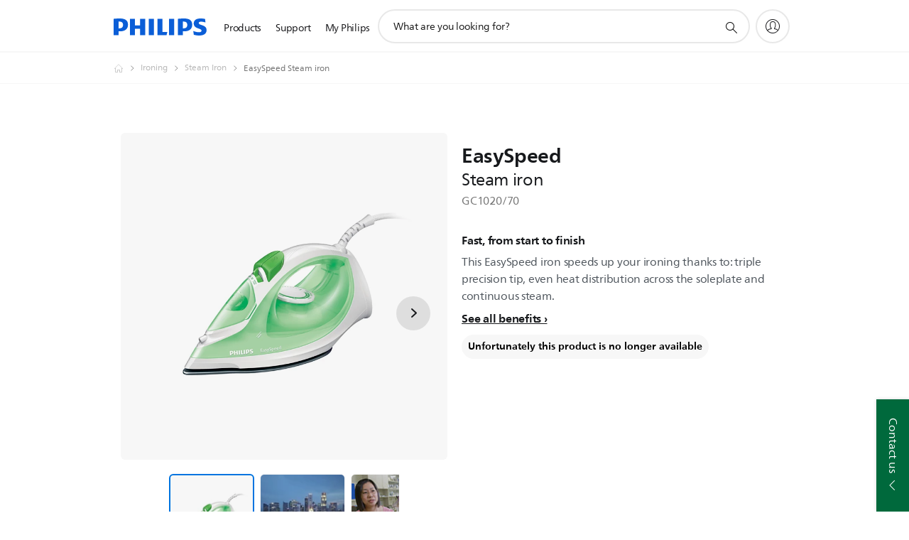

--- FILE ---
content_type: application/javascript
request_url: https://www.philips.com.ph/etc/philips/bundled/designs/b2c-senseo-brown/raphael.stripped.min-adbe4185.js
body_size: 11663
content:
System.register([],function(){return{execute:function(){(function(){function Et(t){return function(e,a,r,n){var o={back:t};return u.is(r,"function")?n=r:o.rot=r,e&&e.constructor==X&&(e=e.attrs.path),e&&(o.along=e),this.animate(o,a,n)}}function ut(t,e,a){function r(){var n=Array[L].slice.call(arguments,0),o=n[Q]("\xE2\u2013\xBA"),l=r.cache=r.cache||{},i=r.count=r.count||[];return l[w](o)||(i[d]>=1e3&&delete l[i.shift()],i[ot](o),l[o]=t[b](e,n)),a?a(l[o]):l[o]}return r}function u(){if(u.is(arguments[0],C)){for(var t=arguments[0],e=Pt[b](u,t.splice(0,3+u.is(t[0],O))),a=e.set(),r=0,n=t[d];r<n;r++){var o=t[r]||{};oe[w](o.type)&&a[ot](e[o.type]().attr(o))}return a}return Pt[b](u,arguments)}u.version="1.5.2";var Z=/[, ]+/,oe={circle:1,rect:1,path:1,ellipse:1,text:1,image:1},le=/\{(\d+)\}/g,L="prototype",w="hasOwnProperty",B=document,yt=window,he={was:Object[L][w].call(yt,"Raphael"),is:yt.Raphael},dt=function(){this.customAttributes={}},I,M="appendChild",b="apply",$="concat",Oe="createTouch"in B,W="",K=" ",A=String,E="split",zt="click dblclick mousedown mousemove mouseout mouseover mouseup touchstart touchmove touchend orientationchange touchcancel gesturestart gesturechange gestureend"[E](K),Ue={mousedown:"touchstart",mousemove:"touchmove",mouseup:"touchend"},Q="join",d="length",at=A[L].toLowerCase,V=Math,gt=V.max,Ot=V.min,Ut=V.abs,Xe=V.pow,G=V.PI,O="number",vt="string",C="array",nt="toString",st="fill",fe=Object[L][nt],Ie={},ot="push",Xt=/^url\(['"]?([^\)]+?)['"]?\)$/i,ce=/^\s*((#[a-f\d]{6})|(#[a-f\d]{3})|rgba?\(\s*([\d\.]+%?\s*,\s*[\d\.]+%?\s*,\s*[\d\.]+(?:%?\s*,\s*[\d\.]+)?)%?\s*\)|hsba?\(\s*([\d\.]+(?:deg|\xb0|%)?\s*,\s*[\d\.]+%?\s*,\s*[\d\.]+(?:%?\s*,\s*[\d\.]+)?)%?\s*\)|hsla?\(\s*([\d\.]+(?:deg|\xb0|%)?\s*,\s*[\d\.]+%?\s*,\s*[\d\.]+(?:%?\s*,\s*[\d\.]+)?)%?\s*\))\s*$/i,pe={NaN:1,Infinity:1,"-Infinity":1},ue=/^(?:cubic-)?bezier\(([^,]+),([^,]+),([^,]+),([^\)]+)\)/,Y=V.round,D="setAttribute",R=parseFloat,tt=parseInt,ye=" progid:DXImageTransform.Microsoft",Tt=A[L].toUpperCase,It={blur:0,"clip-rect":"0 0 1e9 1e9",cursor:"default",cx:0,cy:0,fill:"#fff","fill-opacity":1,font:'10px "Arial"',"font-family":'"Arial"',"font-size":"10","font-style":"normal","font-weight":400,gradient:0,height:0,href:"http://raphaeljs.com/",opacity:1,path:"M0,0",r:0,rotation:0,rx:0,ry:0,scale:"1 1",src:"",stroke:"#000","stroke-dasharray":"","stroke-linecap":"butt","stroke-linejoin":"butt","stroke-miterlimit":0,"stroke-opacity":1,"stroke-width":1,target:"_blank","text-anchor":"middle",title:"Raphael",translation:"0 0",width:0,x:0,y:0},Nt={along:"along",blur:O,"clip-rect":"csv",cx:O,cy:O,fill:"colour","fill-opacity":O,"font-size":O,height:O,opacity:O,path:"path",r:O,rotation:"csv",rx:O,ry:O,scale:"csv",stroke:"colour","stroke-opacity":O,"stroke-width":O,translation:"csv",width:O,x:O,y:O},F="replace",ge=/^(from|to|\d+%?)$/,At=/\s*,\s*/,ve={hs:1,rg:1},xe=/,?([achlmqrstvxz]),?/gi,$e=/([achlmqstvz])[\s,]*((-?\d*\.?\d*(?:e[-+]?\d+)?\s*,?\s*)+)/ig,Ye=/(-?\d*\.?\d*(?:e[-+]?\d+)?)\s*,?\s*/ig,Ze=/^r(?:\(([^,]+?)\s*,\s*([^\)]+?)\))?/,de=function(t,e){return t.key-e.key};if(u.type=yt.SVGAngle||B.implementation.hasFeature("http://www.w3.org/TR/SVG11/feature#BasicStructure","1.1")?"SVG":"VML",u.type=="VML"){var Bt=B.createElement("div"),mt;if(Bt.innerHTML='<v:shape adj="1"/>',mt=Bt.firstChild,mt.style.behavior="url(#default#VML)",!(mt&&typeof mt.adj=="object"))return u.type=null;Bt=null}u.svg=!(u.vml=u.type=="VML"),dt[L]=u[L],I=dt[L],u._id=0,u._oid=0,u.fn={},u.is=function(t,e){return e=at.call(e),e=="finite"?!pe[w](+t):e=="null"&&t===null||e==typeof t||e=="object"&&t===Object(t)||e=="array"&&Array.isArray&&Array.isArray(t)||fe.call(t).slice(8,-1).toLowerCase()==e},u._path2string=function(){return this.join(",")[F](xe,"$1")},u.getRGB=ut(function(t){if(!t||(t=A(t)).indexOf("-")+1)return{r:-1,g:-1,b:-1,hex:"none",error:1};if(t=="none")return{r:-1,g:-1,b:-1,hex:"none"};!(ve[w](t.toLowerCase().substring(0,2))||t.charAt()=="#")&&(t=toHex(t));var e,a,r,n,o,l,i,h=t.match(ce);return h?(h[2]&&(n=tt(h[2].substring(5),16),r=tt(h[2].substring(3,5),16),a=tt(h[2].substring(1,3),16)),h[3]&&(n=tt((l=h[3].charAt(3))+l,16),r=tt((l=h[3].charAt(2))+l,16),a=tt((l=h[3].charAt(1))+l,16)),h[4]&&(i=h[4][E](At),a=R(i[0]),i[0].slice(-1)=="%"&&(a*=2.55),r=R(i[1]),i[1].slice(-1)=="%"&&(r*=2.55),n=R(i[2]),i[2].slice(-1)=="%"&&(n*=2.55),h[1].toLowerCase().slice(0,4)=="rgba"&&(o=R(i[3])),i[3]&&i[3].slice(-1)=="%"&&(o/=100)),h[5]?(i=h[5][E](At),a=R(i[0]),i[0].slice(-1)=="%"&&(a*=2.55),r=R(i[1]),i[1].slice(-1)=="%"&&(r*=2.55),n=R(i[2]),i[2].slice(-1)=="%"&&(n*=2.55),(i[0].slice(-3)=="deg"||i[0].slice(-1)=="\xC2\xB0")&&(a/=360),h[1].toLowerCase().slice(0,4)=="hsba"&&(o=R(i[3])),i[3]&&i[3].slice(-1)=="%"&&(o/=100),u.hsb2rgb(a,r,n,o)):h[6]?(i=h[6][E](At),a=R(i[0]),i[0].slice(-1)=="%"&&(a*=2.55),r=R(i[1]),i[1].slice(-1)=="%"&&(r*=2.55),n=R(i[2]),i[2].slice(-1)=="%"&&(n*=2.55),(i[0].slice(-3)=="deg"||i[0].slice(-1)=="\xC2\xB0")&&(a/=360),h[1].toLowerCase().slice(0,4)=="hsla"&&(o=R(i[3])),i[3]&&i[3].slice(-1)=="%"&&(o/=100),u.hsl2rgb(a,r,n,o)):(h={r:a,g:r,b:n},h.hex="#"+(16777216|n|r<<8|a<<16).toString(16).slice(1),u.is(o,"finite")&&(h.opacity=o),h)):{r:-1,g:-1,b:-1,hex:"none",error:1}},u);var Mt=function(t){var e=[];(!u.is(t,C)||!u.is(t&&t[0],C))&&(t=u.parsePathString(t));for(var a=0,r=t[d];a<r;a++){e[a]=[];for(var n=0,o=t[a][d];n<o;n++)e[a][n]=t[a][n]}return e[nt]=u._path2string,e},me=ut(function(t){(!u.is(t,C)||!u.is(t&&t[0],C))&&(t=u.parsePathString(t));var e=[],a=0,r=0,n=0,o=0,l=0;t[0][0]=="M"&&(a=t[0][1],r=t[0][2],n=a,o=r,l++,e[ot](["M",a,r]));for(var i=l,h=t[d];i<h;i++){var s=e[i]=[],c=t[i];if(c[0]!=at.call(c[0]))switch(s[0]=at.call(c[0]),s[0]){case"a":s[1]=c[1],s[2]=c[2],s[3]=c[3],s[4]=c[4],s[5]=c[5],s[6]=+(c[6]-a).toFixed(3),s[7]=+(c[7]-r).toFixed(3);break;case"v":s[1]=+(c[1]-r).toFixed(3);break;case"m":n=c[1],o=c[2];default:for(var x=1,v=c[d];x<v;x++)s[x]=+(c[x]-(x%2?a:r)).toFixed(3)}else{s=e[i]=[],c[0]=="m"&&(n=c[1]+a,o=c[2]+r);for(var y=0,p=c[d];y<p;y++)e[i][y]=c[y]}var g=e[i][d];switch(e[i][0]){case"z":a=n,r=o;break;case"h":a+=+e[i][g-1];break;case"v":r+=+e[i][g-1];break;default:a+=+e[i][g-2],r+=+e[i][g-1]}}return e[nt]=u._path2string,e},0,Mt),xt=ut(function(t){(!u.is(t,C)||!u.is(t&&t[0],C))&&(t=u.parsePathString(t));var e=[],a=0,r=0,n=0,o=0,l=0;t[0][0]=="M"&&(a=+t[0][1],r=+t[0][2],n=a,o=r,l++,e[0]=["M",a,r]);for(var i=l,h=t[d];i<h;i++){var s=e[i]=[],c=t[i];if(c[0]!=Tt.call(c[0]))switch(s[0]=Tt.call(c[0]),s[0]){case"A":s[1]=c[1],s[2]=c[2],s[3]=c[3],s[4]=c[4],s[5]=c[5],s[6]=+(c[6]+a),s[7]=+(c[7]+r);break;case"V":s[1]=+c[1]+r;break;case"H":s[1]=+c[1]+a;break;case"M":n=+c[1]+a,o=+c[2]+r;default:for(var x=1,v=c[d];x<v;x++)s[x]=+c[x]+(x%2?a:r)}else for(var y=0,p=c[d];y<p;y++)e[i][y]=c[y];switch(s[0]){case"Z":a=n,r=o;break;case"H":a=s[1];break;case"V":r=s[1];break;case"M":n=e[i][e[i][d]-2],o=e[i][e[i][d]-1];default:a=e[i][e[i][d]-2],r=e[i][e[i][d]-1]}}return e[nt]=u._path2string,e},null,Mt),wt=function(t,e,a,r){return[t,e,a,r,a,r]},$t=function(t,e,a,r,n,o){var l=.3333333333333333,i=2/3;return[l*t+i*a,l*e+i*r,l*n+i*a,l*o+i*r,n,o]},Yt=function(t,e,a,r,n,o,l,i,h,s){var c=G*120/180,x=G/180*(+n||0),v=[],y,p=ut(function(se,ne,St){var Ee=se*V.cos(St)-ne*V.sin(St),ze=se*V.sin(St)+ne*V.cos(St);return{x:Ee,y:ze}});if(s)T=s[0],N=s[1],H=s[2],z=s[3];else{y=p(t,e,-x),t=y.x,e=y.y,y=p(i,h,-x),i=y.x,h=y.y;var g=V.cos(G/180*n),f=V.sin(G/180*n),m=(t-i)/2,S=(e-h)/2,P=m*m/(a*a)+S*S/(r*r);P>1&&(P=V.sqrt(P),a=P*a,r=P*r);var k=a*a,U=r*r,q=(o==l?-1:1)*V.sqrt(Ut((k*U-k*S*S-U*m*m)/(k*S*S+U*m*m))),H=q*a*S/r+(t+i)/2,z=q*-r*m/a+(e+h)/2,T=V.asin(((e-z)/r).toFixed(9)),N=V.asin(((h-z)/r).toFixed(9));T=t<H?G-T:T,N=i<H?G-N:N,T<0&&(T=G*2+T),N<0&&(N=G*2+N),l&&T>N&&(T=T-G*2),!l&&N>T&&(N=N-G*2)}var et=N-T;if(Ut(et)>c){var _t=N,ct=i,Re=h;N=T+c*(l&&N>T?1:-1),i=H+a*V.cos(N),h=z+r*V.sin(N),v=Yt(i,h,a,r,n,0,l,ct,Re,[N,_t,H,z])}et=N-T;var Ve=V.cos(T),Pe=V.sin(T),We=V.cos(N),qe=V.sin(N),jt=V.tan(et/4),bt=4/3*a*jt,te=4/3*r*jt,ee=[t,e],pt=[t+bt*Pe,e-te*Ve],re=[i+bt*qe,h-te*We],ie=[i,h];if(pt[0]=2*ee[0]-pt[0],pt[1]=2*ee[1]-pt[1],s)return[pt,re,ie][$](v);v=[pt,re,ie][$](v)[Q]()[E](",");for(var ae=[],it=0,Le=v[d];it<Le;it++)ae[it]=it%2?p(v[it-1],v[it],x).y:p(v[it],v[it+1],x).x;return ae},Rt=ut(function(t,e){for(var a=xt(t),r=e&&xt(e),n={x:0,y:0,bx:0,by:0,X:0,Y:0,qx:null,qy:null},o={x:0,y:0,bx:0,by:0,X:0,Y:0,qx:null,qy:null},l=function(g,f){var m,S;if(!g)return["C",f.x,f.y,f.x,f.y,f.x,f.y];switch(!(g[0]in{T:1,Q:1})&&(f.qx=f.qy=null),g[0]){case"M":f.X=g[1],f.Y=g[2];break;case"A":g=["C"][$](Yt[b](0,[f.x,f.y][$](g.slice(1))));break;case"S":m=f.x+(f.x-(f.bx||f.x)),S=f.y+(f.y-(f.by||f.y)),g=["C",m,S][$](g.slice(1));break;case"T":f.qx=f.x+(f.x-(f.qx||f.x)),f.qy=f.y+(f.y-(f.qy||f.y)),g=["C"][$]($t(f.x,f.y,f.qx,f.qy,g[1],g[2]));break;case"Q":f.qx=g[1],f.qy=g[2],g=["C"][$]($t(f.x,f.y,g[1],g[2],g[3],g[4]));break;case"L":g=["C"][$](wt(f.x,f.y,g[1],g[2]));break;case"H":g=["C"][$](wt(f.x,f.y,g[1],f.y));break;case"V":g=["C"][$](wt(f.x,f.y,f.x,g[1]));break;case"Z":g=["C"][$](wt(f.x,f.y,f.X,f.Y));break}return g},i=function(g,f){if(g[f][d]>7){g[f].shift();for(var m=g[f];m[d];)g.splice(f++,0,["C"][$](m.splice(0,6)));g.splice(f,1),c=gt(a[d],r&&r[d]||0)}},h=function(g,f,m,S,P){g&&f&&g[P][0]=="M"&&f[P][0]!="M"&&(f.splice(P,0,["M",S.x,S.y]),m.bx=0,m.by=0,m.x=g[P][1],m.y=g[P][2],c=gt(a[d],r&&r[d]||0))},s=0,c=gt(a[d],r&&r[d]||0);s<c;s++){a[s]=l(a[s],n),i(a,s),r&&(r[s]=l(r[s],o)),r&&i(r,s),h(a,r,n,o,s),h(r,a,o,n,s);var x=a[s],v=r&&r[s],y=x[d],p=r&&v[d];n.x=x[y-2],n.y=x[y-1],n.bx=R(x[y-4])||n.x,n.by=R(x[y-3])||n.y,o.bx=r&&(R(v[p-4])||o.x),o.by=r&&(R(v[p-3])||o.y),o.x=r&&v[p-2],o.y=r&&v[p-1]}return r?[a,r]:a},null,Mt),Zt=function(t,e,a,r){var n;if(u.is(t,vt)||u.is(t,"object")){if(n=u.is(t,vt)?B.getElementById(t):t,n.tagName)return e==null?{container:n,width:n.style.pixelWidth||n.offsetWidth,height:n.style.pixelHeight||n.offsetHeight}:{container:n,width:e,height:a}}else return{container:1,x:t,y:e,width:a,height:r}},Vt=function(t,e){var a=this;for(var r in e)if(e[w](r)&&!(r in t))switch(typeof e[r]){case"function":(function(n){t[r]=t===a?n:function(){return n[b](a,arguments)}})(e[r]);break;case"object":t[r]=t[r]||{},Vt.call(this,t[r],e[r]);break;default:t[r]=e[r];break}},we=function(t,e){t==e.top&&(e.top=t.prev),t==e.bottom&&(e.bottom=t.next),t.next&&(t.next.prev=t.prev),t.prev&&(t.prev.next=t.next)};if(u.pathToRelative=me,u.svg){I.svgns="http://www.w3.org/2000/svg",I.xlink="http://www.w3.org/1999/xlink",Y=function(t){return+t+(~~t===t)*.5};var _=function(t,e){if(e)for(var a in e)e[w](a)&&t[D](a,A(e[a]));else return t=B.createElementNS(I.svgns,t),t.style.webkitTapHighlightColor="rgba(0,0,0,0)",t};u[nt]=function(){return`Your browser supports SVG.
You are running Rapha\xC3\xABl `+this.version};var Qt=function(t,e){var a=_("path");e.canvas&&e.canvas[M](a);var r=new X(a,e);return r.type="path",lt(r,{fill:"none",stroke:"#000",path:t}),r},lt=function(t,e){var a={"":[0],none:[0],"-":[3,1],".":[1,1],"-.":[3,1,1,1],"-..":[3,1,1,1,1,1],". ":[1,3],"- ":[4,3],"--":[8,3],"- .":[4,3,1,3],"--.":[8,3,1,3],"--..":[8,3,1,3,1,3]},r=t.node,n=t.attrs,o=t.rotate(),l=function(z,T){if(T=a[at.call(T)],T){for(var N=z.attrs["stroke-width"]||"1",et={round:N,square:N,butt:0}[z.attrs["stroke-linecap"]||e["stroke-linecap"]]||0,_t=[],ct=T[d];ct--;)_t[ct]=T[ct]*N+(ct%2?1:-1)*et;_(r,{"stroke-dasharray":_t[Q](",")})}};e[w]("rotation")&&(o=e.rotation);var i=A(o)[E](Z);i.length-1?(i[1]=+i[1],i[2]=+i[2]):i=null,R(o)&&t.rotate(0,!0);for(var h in e)if(e[w](h)){if(!It[w](h))continue;var s=e[h];switch(n[h]=s,h){case"blur":t.blur(s);break;case"rotation":t.rotate(s,!0);break;case"href":case"title":case"target":var c=r.parentNode;if(at.call(c.tagName)!="a"){var x=_("a");c.insertBefore(x,r),x[M](r),c=x}h=="target"&&s=="blank"?c.setAttributeNS(t.paper.xlink,"show","new"):c.setAttributeNS(t.paper.xlink,h,s);break;case"cursor":r.style.cursor=s;break;case"clip-rect":var v=A(s)[E](Z);if(v[d]==4){t.clip&&t.clip.parentNode.parentNode.removeChild(t.clip.parentNode);var y=_("clipPath"),p=_("rect");y.id=createUUID(),_(p,{x:v[0],y:v[1],width:v[2],height:v[3]}),y[M](p),t.paper.defs[M](y),_(r,{"clip-path":"url(#"+y.id+")"}),t.clip=p}if(!s){var g=B.getElementById(r.getAttribute("clip-path")[F](/(^url\(#|\)$)/g,W));g&&g.parentNode.removeChild(g),_(r,{"clip-path":W}),delete t.clip}break;case"path":t.type=="path"&&_(r,{d:s?n.path=xt(s):"M0,0"});break;case"width":if(r[D](h,s),n.fx)h="x",s=n.x;else break;case"x":n.fx&&(s=-n.x-(n.width||0));case"rx":if(h=="rx"&&t.type=="rect")break;case"cx":i&&(h=="x"||h=="cx")&&(i[1]+=s-n[h]),r[D](h,s),t.pattern&&updatePosition(t);break;case"height":if(r[D](h,s),n.fy)h="y",s=n.y;else break;case"y":n.fy&&(s=-n.y-(n.height||0));case"ry":if(h=="ry"&&t.type=="rect")break;case"cy":i&&(h=="y"||h=="cy")&&(i[2]+=s-n[h]),r[D](h,s),t.pattern&&updatePosition(t);break;case"r":t.type=="rect"?_(r,{rx:s,ry:s}):r[D](h,s);break;case"src":t.type=="image"&&r.setAttributeNS(t.paper.xlink,"href",s);break;case"stroke-width":r.style.strokeWidth=s,r[D](h,s),n["stroke-dasharray"]&&l(t,n["stroke-dasharray"]);break;case"stroke-dasharray":l(t,s);break;case"translation":var f=A(s)[E](Z);f[0]=+f[0]||0,f[1]=+f[1]||0,i&&(i[1]+=f[0],i[2]+=f[1]),translate.call(t,f[0],f[1]);break;case"scale":f=A(s)[E](Z),t.scale(+f[0]||1,+f[1]||+f[0]||1,isNaN(R(f[2]))?null:+f[2],isNaN(R(f[3]))?null:+f[3]);break;case st:var m=A(s).match(Xt);if(m){y=_("pattern");var S=_("image");y.id=createUUID(),_(y,{x:0,y:0,patternUnits:"userSpaceOnUse",height:1,width:1}),_(S,{x:0,y:0}),S.setAttributeNS(t.paper.xlink,"href",m[1]),y[M](S);var P=B.createElement("img");P.style.cssText="position:absolute;left:-9999em;top-9999em",P.onload=function(){_(y,{width:this.offsetWidth,height:this.offsetHeight}),_(S,{width:this.offsetWidth,height:this.offsetHeight}),B.body.removeChild(this),t.paper.safari()},B.body[M](P),P.src=m[1],t.paper.defs[M](y),r.style.fill="url(#"+y.id+")",_(r,{fill:"url(#"+y.id+")"}),t.pattern=y,t.pattern&&updatePosition(t);break}var k=u.getRGB(s);if(!k.error)delete e.gradient,delete n.gradient,!u.is(n.opacity,"undefined")&&u.is(e.opacity,"undefined")&&_(r,{opacity:n.opacity}),!u.is(n["fill-opacity"],"undefined")&&u.is(e["fill-opacity"],"undefined")&&_(r,{"fill-opacity":n["fill-opacity"]});else if(({circle:1,ellipse:1}[w](t.type)||A(s).charAt()!="r")&&addGradientFill(r,s,t.paper)){n.gradient=s,n.fill="none";break}k[w]("opacity")&&_(r,{"fill-opacity":k.opacity>1?k.opacity/100:k.opacity});case"stroke":k=u.getRGB(s),r[D](h,k.hex),h=="stroke"&&k[w]("opacity")&&_(r,{"stroke-opacity":k.opacity>1?k.opacity/100:k.opacity});break;case"gradient":({circle:1,ellipse:1}[w](t.type)||A(s).charAt()!="r")&&addGradientFill(r,s,t.paper);break;case"opacity":n.gradient&&!n[w]("stroke-opacity")&&_(r,{"stroke-opacity":s>1?s/100:s});case"fill-opacity":if(n.gradient){var U=B.getElementById(r.getAttribute(st)[F](/^url\(#|\)$/g,W));if(U){var q=U.getElementsByTagName("stop");q[q[d]-1][D]("stop-opacity",s)}break}default:h=="font-size"&&(s=tt(s,10)+"px");var H=h[F](/(\-.)/g,function(z){return Tt.call(z.substring(1))});r.style[H]=s,r[D](h,s);break}}ke(t,e),i?t.rotate(i.join(K)):R(o)&&t.rotate(o,!0)},Dt=1.2,ke=function(t,e){if(!(t.type!="text"||!(e[w]("text")||e[w]("font")||e[w]("font-size")||e[w]("x")||e[w]("y")))){var a=t.attrs,r=t.node,n=r.firstChild?tt(B.defaultView.getComputedStyle(r.firstChild,W).getPropertyValue("font-size"),10):10;if(e[w]("text")){for(a.text=e.text;r.firstChild;)r.removeChild(r.firstChild);for(var o=A(e.text)[E](`
`),l=0,i=o[d];l<i;l++)if(o[l]){var h=_("tspan");l&&_(h,{dy:n*Dt,x:a.x}),h[M](B.createTextNode(o[l])),r[M](h)}}else for(o=r.getElementsByTagName("tspan"),l=0,i=o[d];l<i;l++)l&&_(o[l],{dy:n*Dt,x:a.x});_(r,{y:a.y});var s=t.getBBox(),c=a.y-(s.y+s.height/2);c&&u.is(c,"finite")&&_(r,{y:a.y+c})}},X=function(t,e){var a=0,r=0;this[0]=t,this.id=u._oid++,this.node=t,t.raphael=this,this.paper=e,this.attrs=this.attrs||{},this.transformations=[],this._={tx:0,ty:0,rt:{deg:0,cx:0,cy:0},sx:1,sy:1},!e.bottom&&(e.bottom=this),this.prev=e.top,e.top&&(e.top.next=this),e.top=this,this.next=null},J=X[L];X[L].rotate=function(t,e,a){if(this.removed)return this;if(t==null)return this._.rt.cx?[this._.rt.deg,this._.rt.cx,this._.rt.cy][Q](K):this._.rt.deg;var r=this.getBBox();return t=A(t)[E](Z),t[d]-1&&(e=R(t[1]),a=R(t[2])),t=R(t[0]),e!=null&&e!==!1?this._.rt.deg=t:this._.rt.deg+=t,a==null&&(e=null),this._.rt.cx=e,this._.rt.cy=a,e=e??r.x+r.width/2,a=a??r.y+r.height/2,this._.rt.deg?(this.transformations[0]=u.format("rotate({0} {1} {2})",this._.rt.deg,e,a),this.clip&&_(this.clip,{transform:u.format("rotate({0} {1} {2})",-this._.rt.deg,e,a)})):(this.transformations[0]=W,this.clip&&_(this.clip,{transform:W})),_(this.node,{transform:this.transformations[Q](K)}),this},X[L].remove=function(){if(!this.removed){we(this,this.paper),this.node.parentNode.removeChild(this.node);for(var t in this)delete this[t];this.removed=!0}},X[L].attr=function(t,e){if(this.removed)return this;if(t==null){var a={};for(var r in this.attrs)this.attrs[w](r)&&(a[r]=this.attrs[r]);return this._.rt.deg&&(a.rotation=this.rotate()),(this._.sx!=1||this._.sy!=1)&&(a.scale=this.scale()),a.gradient&&a.fill=="none"&&(a.fill=a.gradient)&&delete a.gradient,a}if(e==null&&u.is(t,vt))return t=="translation"?translate.call(this):t=="rotation"?this.rotate():t=="scale"?this.scale():t==st&&this.attrs.fill=="none"&&this.attrs.gradient?this.attrs.gradient:this.attrs[t];if(e==null&&u.is(t,C)){for(var n={},o=0,l=t.length;o<l;o++)n[t[o]]=this.attr(t[o]);return n}if(e!=null){var i={};i[t]=e}else t!=null&&u.is(t,"object")&&(i=t);for(var h in this.paper.customAttributes)if(this.paper.customAttributes[w](h)&&i[w](h)&&u.is(this.paper.customAttributes[h],"function")){var s=this.paper.customAttributes[h].apply(this,[][$](i[h]));this.attrs[h]=i[h];for(var c in s)s[w](c)&&(i[c]=s[c])}return lt(this,i),this};var Kt=function(t,e,a,r){var n=_("circle");t.canvas&&t.canvas[M](n);var o=new X(n,t);return o.attrs={cx:e,cy:a,r,fill:"none",stroke:"#000"},o.type="circle",_(n,o.attrs),o},_e=function(t,e,a,r,n,o){var l=_("rect");t.canvas&&t.canvas[M](l);var i=new X(l,t);return i.attrs={x:e,y:a,width:r,height:n,r:o||0,rx:o||0,ry:o||0,fill:"none",stroke:"#000"},i.type="rect",_(l,i.attrs),i},Se=function(t,e){return this.width=t||this.width,this.height=e||this.height,this.canvas[D]("width",this.width),this.canvas[D]("height",this.height),this},Pt=function(){var t=Zt[b](0,arguments),e=t&&t.container,a=t.x,r=t.y,n=t.width,o=t.height;if(!e)throw new Error("SVG container not found.");var l=_("svg");return a=a||0,r=r||0,n=n||512,o=o||342,_(l,{xmlns:"http://www.w3.org/2000/svg",version:1.1,width:n,height:o}),e==1?(l.style.cssText="position:absolute;left:"+a+"px;top:"+r+"px",B.body[M](l)):e.firstChild?e.insertBefore(l,e.firstChild):e[M](l),e=new dt,e.width=n,e.height=o,e.canvas=l,Vt.call(e,e,u.fn),e.clear(),e};I.clear=function(){for(var t=this.canvas;t.firstChild;)t.removeChild(t.firstChild);this.bottom=this.top=null,(this.desc=_("desc"))[M](B.createTextNode("Created with Rapha\xC3\xABl")),t[M](this.desc),t[M](this.defs=_("defs"))}}if(u.vml){var Ct={M:"m",L:"l",C:"c",Z:"x",m:"t",l:"r",c:"v",z:"x"},Te=/([clmz]),?([^clmz]*)/gi,Qe=/ progid:\S+Blur\([^\)]+\)/g,Ne=/-?[^,\s-]+/g,Ft=1e3+K+1e3,ht=10,kt={path:1,rect:1},Ae=function(t){var e=/[ahqstv]/ig,a=xt;if(A(t).match(e)&&(a=Rt),e=/[clmz]/g,a==xt&&!A(t).match(e)){var r=A(t)[F](Te,function(x,v,y){var p=[],g=at.call(v)=="m",f=Ct[v];return y[F](Ne,function(m){g&&p[d]==2&&(f+=p+Ct[v=="m"?"l":"L"],p=[]),p[ot](Y(m*ht))}),f+p});return r}var n=a(t),o,l;r=[];for(var i=0,h=n[d];i<h;i++){o=n[i],l=at.call(n[i][0]),l=="z"&&(l="x");for(var s=1,c=o[d];s<c;s++)l+=Y(o[s]*ht)+(s!=c-1?",":W);r[ot](l)}return r[Q](K)};Qt=function(t,e){var a=rt("group");a.style.cssText="position:absolute;left:0;top:0;width:"+e.width+"px;height:"+e.height+"px",a.coordsize=e.coordsize,a.coordorigin=e.coordorigin;var r=rt("shape"),n=r.style;n.width=e.width+"px",n.height=e.height+"px",r.coordsize=Ft,r.coordorigin=e.coordorigin,a[M](r);var o=new X(r,a,e),l={fill:"none",stroke:"#000"};return t&&(l.path=t),o.type="path",o.path=[],o.Path=W,lt(o,l),e.canvas[M](a),o},lt=function(t,e){t.attrs=t.attrs||{};var a=t.node,r=t.attrs,n=a.style,o,l=(e.x!=r.x||e.y!=r.y||e.width!=r.width||e.height!=r.height||e.r!=r.r)&&t.type=="rect",i=t;for(var h in e)e[w](h)&&(r[h]=e[h]);if(l&&(r.path=rectPath(r.x,r.y,r.width,r.height,r.r),t.X=r.x,t.Y=r.y,t.W=r.width,t.H=r.height),e.href&&(a.href=e.href),e.title&&(a.title=e.title),e.target&&(a.target=e.target),e.cursor&&(n.cursor=e.cursor),"blur"in e&&t.blur(e.blur),(e.path&&t.type=="path"||l)&&(a.path=Ae(r.path)),e.rotation!=null&&t.rotate(e.rotation,!0),e.translation&&(o=A(e.translation)[E](Z),translate.call(t,o[0],o[1]),t._.rt.cx!=null&&(t._.rt.cx+=+o[0],t._.rt.cy+=+o[1],t.setBox(t.attrs,o[0],o[1]))),e.scale&&(o=A(e.scale)[E](Z),t.scale(+o[0]||1,+o[1]||+o[0]||1,+o[2]||null,+o[3]||null)),"clip-rect"in e){var s=A(e["clip-rect"])[E](Z);if(s[d]==4){s[2]=+s[2]+ +s[0],s[3]=+s[3]+ +s[1];var c=a.clipRect||B.createElement("div"),x=c.style,v=a.parentNode;x.clip=u.format("rect({1}px {2}px {3}px {0}px)",s),a.clipRect||(x.position="absolute",x.top=0,x.left=0,x.width=t.paper.width+"px",x.height=t.paper.height+"px",v.parentNode.insertBefore(c,v),c[M](v),a.clipRect=c)}e["clip-rect"]||a.clipRect&&(a.clipRect.style.clip=W)}if(t.type=="image"&&e.src&&(a.src=e.src),t.type=="image"&&e.opacity&&(a.filterOpacity=ye+".Alpha(opacity="+e.opacity*100+")",n.filter=(a.filterMatrix||W)+(a.filterOpacity||W)),e.font&&(n.font=e.font),e["font-family"]&&(n.fontFamily='"'+e["font-family"][E](",")[0][F](/^['"]+|['"]+$/g,W)+'"'),e["font-size"]&&(n.fontSize=e["font-size"]),e["font-weight"]&&(n.fontWeight=e["font-weight"]),e["font-style"]&&(n.fontStyle=e["font-style"]),e.opacity!=null||e["stroke-width"]!=null||e.fill!=null||e.stroke!=null||e["stroke-width"]!=null||e["stroke-opacity"]!=null||e["fill-opacity"]!=null||e["stroke-dasharray"]!=null||e["stroke-miterlimit"]!=null||e["stroke-linejoin"]!=null||e["stroke-linecap"]!=null){a=t.shape||a;var y=a.getElementsByTagName(st)&&a.getElementsByTagName(st)[0],p=!1;if(!y&&(p=y=rt(st)),"fill-opacity"in e||"opacity"in e){var g=((+r["fill-opacity"]+1||2)-1)*((+r.opacity+1||2)-1)*((+u.getRGB(e.fill).o+1||2)-1);g=Ot(gt(g,0),1),y.opacity=g}if(e.fill&&(y.on=!0),(y.on==null||e.fill=="none")&&(y.on=!1),y.on&&e.fill){var f=e.fill.match(Xt);f?(y.src=f[1],y.type="tile"):(y.color=u.getRGB(e.fill).hex,y.src=W,y.type="solid",u.getRGB(e.fill).error&&(i.type in{circle:1,ellipse:1}||A(e.fill).charAt()!="r")&&addGradientFill(i,e.fill)&&(r.fill="none",r.gradient=e.fill))}p&&a[M](y);var m=a.getElementsByTagName("stroke")&&a.getElementsByTagName("stroke")[0],S=!1;!m&&(S=m=rt("stroke")),(e.stroke&&e.stroke!="none"||e["stroke-width"]||e["stroke-opacity"]!=null||e["stroke-dasharray"]||e["stroke-miterlimit"]||e["stroke-linejoin"]||e["stroke-linecap"])&&(m.on=!0),(e.stroke=="none"||m.on==null||e.stroke==0||e["stroke-width"]==0)&&(m.on=!1);var P=u.getRGB(e.stroke);m.on&&e.stroke&&(m.color=P.hex),g=((+r["stroke-opacity"]+1||2)-1)*((+r.opacity+1||2)-1)*((+P.o+1||2)-1);var k=(R(e["stroke-width"])||1)*.75;if(g=Ot(gt(g,0),1),e["stroke-width"]==null&&(k=r["stroke-width"]),e["stroke-width"]&&(m.weight=k),k&&k<1&&(g*=k)&&(m.weight=1),m.opacity=g,e["stroke-linejoin"]&&(m.joinstyle=e["stroke-linejoin"]||"miter"),m.miterlimit=e["stroke-miterlimit"]||8,e["stroke-linecap"]&&(m.endcap=e["stroke-linecap"]=="butt"?"flat":e["stroke-linecap"]=="square"?"square":"round"),e["stroke-dasharray"]){var U={"-":"shortdash",".":"shortdot","-.":"shortdashdot","-..":"shortdashdotdot",". ":"dot","- ":"dash","--":"longdash","- .":"dashdot","--.":"longdashdot","--..":"longdashdotdot"};m.dashstyle=U[w](e["stroke-dasharray"])?U[e["stroke-dasharray"]]:W}S&&a[M](m)}if(i.type=="text")switch(n=i.paper.span.style,r.font&&(n.font=r.font),r["font-family"]&&(n.fontFamily=r["font-family"]),r["font-size"]&&(n.fontSize=r["font-size"]),r["font-weight"]&&(n.fontWeight=r["font-weight"]),r["font-style"]&&(n.fontStyle=r["font-style"]),i.node.string&&(i.paper.span.innerHTML=A(i.node.string)[F](/</g,"&#60;")[F](/&/g,"&#38;")[F](/\n/g,"<br>")),i.W=r.w=i.paper.span.offsetWidth,i.H=r.h=i.paper.span.offsetHeight,i.X=r.x,i.Y=r.y+Y(i.H/2),r["text-anchor"]){case"start":i.node.style["v-text-align"]="left",i.bbx=Y(i.W/2);break;case"end":i.node.style["v-text-align"]="right",i.bbx=-Y(i.W/2);break;default:i.node.style["v-text-align"]="center";break}},X=function(t,e,a){var r=0,n=0,o=0,l=1;this[0]=t,this.id=u._oid++,this.node=t,t.raphael=this,this.X=0,this.Y=0,this.attrs={},this.Group=e,this.paper=a,this._={tx:0,ty:0,rt:{deg:0},sx:1,sy:1},!a.bottom&&(a.bottom=this),this.prev=a.top,a.top&&(a.top.next=this),a.top=this,this.next=null},J=X[L],J.setBox=function(t,e,a){if(this.removed)return this;var r=this.Group.style,n=this.shape&&this.shape.style||this.node.style;t=t||{};for(var o in t)t[w](o)&&(this.attrs[o]=t[o]);e=e||this._.rt.cx,a=a||this._.rt.cy;var l=this.attrs,i,h,s,c;switch(this.type){case"circle":i=l.cx-l.r,h=l.cy-l.r,s=c=l.r*2;break;case"ellipse":i=l.cx-l.rx,h=l.cy-l.ry,s=l.rx*2,c=l.ry*2;break;case"image":i=+l.x,h=+l.y,s=l.width||0,c=l.height||0;break;case"text":this.textpath.v=["m",Y(l.x),", ",Y(l.y-2),"l",Y(l.x)+1,", ",Y(l.y-2)][Q](W),i=l.x-Y(this.W/2),h=l.y-this.H/2,s=this.W,c=this.H;break;case"rect":case"path":if(!this.attrs.path)i=0,h=0,s=this.paper.width,c=this.paper.height;else{var x=pathDimensions(this.attrs.path);i=x.x,h=x.y,s=x.width,c=x.height}break;default:i=0,h=0,s=this.paper.width,c=this.paper.height;break}e=e??i+s/2,a=a??h+c/2;var v=e-this.paper.width/2,y=a-this.paper.height/2,p;r.left!=(p=v+"px")&&(r.left=p),r.top!=(p=y+"px")&&(r.top=p),this.X=kt[w](this.type)?-v:i,this.Y=kt[w](this.type)?-y:h,this.W=s,this.H=c,kt[w](this.type)?(n.left!=(p=-v*ht+"px")&&(n.left=p),n.top!=(p=-y*ht+"px")&&(n.top=p)):this.type=="text"?(n.left!=(p=-v+"px")&&(n.left=p),n.top!=(p=-y+"px")&&(n.top=p)):(r.width!=(p=this.paper.width+"px")&&(r.width=p),r.height!=(p=this.paper.height+"px")&&(r.height=p),n.left!=(p=i-v+"px")&&(n.left=p),n.top!=(p=h-y+"px")&&(n.top=p),n.width!=(p=s+"px")&&(n.width=p),n.height!=(p=c+"px")&&(n.height=p))},J.attr=function(t,e){if(this.removed)return this;if(t==null){var a={};for(var r in this.attrs)this.attrs[w](r)&&(a[r]=this.attrs[r]);return this._.rt.deg&&(a.rotation=this.rotate()),(this._.sx!=1||this._.sy!=1)&&(a.scale=this.scale()),a.gradient&&a.fill=="none"&&(a.fill=a.gradient)&&delete a.gradient,a}if(e==null&&u.is(t,"string"))return t=="translation"?translate.call(this):t=="rotation"?this.rotate():t=="scale"?this.scale():t==st&&this.attrs.fill=="none"&&this.attrs.gradient?this.attrs.gradient:this.attrs[t];if(this.attrs&&e==null&&u.is(t,C)){var n,o={};for(r=0,n=t[d];r<n;r++)o[t[r]]=this.attr(t[r]);return o}var l;if(e!=null&&(l={},l[t]=e),e==null&&u.is(t,"object")&&(l=t),l){for(var i in this.paper.customAttributes)if(this.paper.customAttributes[w](i)&&l[w](i)&&u.is(this.paper.customAttributes[i],"function")){var h=this.paper.customAttributes[i].apply(this,[][$](l[i]));this.attrs[i]=l[i];for(var s in h)h[w](s)&&(l[s]=h[s])}l.text&&this.type=="text"&&(this.node.string=l.text),lt(this,l),l.gradient&&({circle:1,ellipse:1}[w](this.type)||A(l.gradient).charAt()!="r")&&addGradientFill(this,l.gradient),(!kt[w](this.type)||this._.rt.deg)&&this.setBox(this.attrs)}return this},Kt=function(t,e,a,r){var n=rt("group"),o=rt("oval"),l=o.style;n.style.cssText="position:absolute;left:0;top:0;width:"+t.width+"px;height:"+t.height+"px",n.coordsize=Ft,n.coordorigin=t.coordorigin,n[M](o);var i=new X(o,n,t);return i.type="circle",lt(i,{stroke:"#000",fill:"none"}),i.attrs.cx=e,i.attrs.cy=a,i.attrs.r=r,i.setBox({x:e-r,y:a-r,width:r*2,height:r*2}),t.canvas[M](n),i};var rt;B.createStyleSheet().addRule(".rvml","behavior:url(#default#VML)");try{!B.namespaces.rvml&&B.namespaces.add("rvml","urn:schemas-microsoft-com:vml"),rt=function(t){return B.createElement("<rvml:"+t+' class="rvml">')}}catch{rt=function(e){return B.createElement("<"+e+' xmlns="urn:schemas-microsoft.com:vml" class="rvml">')}}Pt=function(){var t=Zt[b](0,arguments),e=t.container,a=t.height,r,n=t.width,o=t.x,l=t.y;if(!e)throw new Error("VML container not found.");var i=new dt,h=i.canvas=B.createElement("div"),s=h.style;return o=o||0,l=l||0,n=n||512,a=a||342,n==+n&&(n+="px"),a==+a&&(a+="px"),i.width=1e3,i.height=1e3,i.coordsize=ht*1e3+K+ht*1e3,i.coordorigin="0 0",i.span=B.createElement("span"),i.span.style.cssText="position:absolute;left:-9999em;top:-9999em;padding:0;margin:0;line-height:1;display:inline;",h[M](i.span),s.cssText=u.format("top:0;left:0;width:{0};height:{1};display:inline-block;position:relative;clip:rect(0 {0} {1} 0);overflow:hidden",n,a),e==1?(B.body[M](h),s.left=o+"px",s.top=l+"px",s.position="absolute"):e.firstChild?e.insertBefore(h,e.firstChild):e[M](h),Vt.call(i,i,u.fn),i}}var Jt=navigator.userAgent.match(/Version\/(.*?)\s/);navigator.vendor=="Apple Computer, Inc."&&(Jt&&Jt[1]<4||navigator.platform.slice(0,2)=="iP")?I.safari=function(){var t=this.rect(-99,-99,this.width+99,this.height+99).attr({stroke:"none"});yt.setTimeout(function(){t.remove()})}:I.safari=function(){};for(var Be=function(){B.addEventListener||B.attachEvent}(),De=[],Ht=zt[d];Ht--;)(function(t){u[t]=X[L][t]=function(e,a){return u.is(e,"function")&&(this.events=this.events||[],this.events.push({name:t,f:e,unbind:Be(this.shape||this.node||B,t,e,a||this)})),this},u["un"+t]=X[L]["un"+t]=function(e){for(var a=this.events,r=a[d];r--;)if(a[r].name==t&&a[r].f==e)return a[r].unbind(),a.splice(r,1),!a.length&&delete this.events,this;return this}})(zt[Ht]);I.circle=function(t,e,a){return Kt(this,t||0,e||0,a||0)},I.rect=function(t,e,a,r,n){return _e(this,t||0,e||0,a||0,r||0,n||0)},I.path=function(t){return t&&!u.is(t,vt)&&!u.is(t[0],C)&&(t+=W),Qt(u.format[b](u,arguments),this)},I.set=function(t){return arguments[d]>1&&(t=Array[L].splice.call(arguments,0,arguments[d])),new ft(t)},I.setSize=Se,I.top=I.bottom=null,I.raphael=u;var Ke={},Wt=function(t,e){return function(a,r,n){a=Rt(a);for(var o,l,i,h,s="",c={},x,v=0,y=0,p=a.length;y<p;y++){if(i=a[y],i[0]=="M")o=+i[1],l=+i[2];else{if(h=getPointAtSegmentLength(o,l,i[1],i[2],i[3],i[4],i[5],i[6]),v+h>r){if(e&&!c.start){if(x=getPointAtSegmentLength(o,l,i[1],i[2],i[3],i[4],i[5],i[6],r-v),s+=["C",x.start.x,x.start.y,x.m.x,x.m.y,x.x,x.y],n)return s;c.start=s,s=["M",x.x,x.y+"C",x.n.x,x.n.y,x.end.x,x.end.y,i[5],i[6]][Q](),v+=h,o=+i[5],l=+i[6];continue}if(!t&&!e)return x=getPointAtSegmentLength(o,l,i[1],i[2],i[3],i[4],i[5],i[6],r-v),{x:x.x,y:x.y,alpha:x.alpha}}v+=h,o=+i[5],l=+i[6]}s+=i}return c.end=s,x=t?v:e?c:u.findDotsAtSegment(o,l,i[1],i[2],i[3],i[4],i[5],i[6],1),x.alpha&&(x={x:x.x,y:x.y,alpha:x.alpha}),x}},Me=Wt(1),qt=Wt(),Ce=Wt(0,1);u.easing_formulas={};var j=[],Gt=function(){for(var t=+new Date,e=0;e<j[d];e++){var a=j[e];if(!(a.stop||a.el.removed)){var r=t-a.start,n=a.ms,o=a.easing,l=a.from,i=a.diff,h=a.to,s=a.t,c=a.el,x={},v;if(r<n){var y=o(r/n);for(var p in l)if(l[w](p)){switch(Nt[p]){case"along":v=y*n*i[p],h.back&&(v=h.len-v);var g=qt(h[p],v);c.translate(i.sx-i.x||0,i.sy-i.y||0),i.x=g.x,i.y=g.y,c.translate(g.x-i.sx,g.y-i.sy),h.rot&&c.rotate(i.r+g.alpha,g.x,g.y);break;case O:v=+l[p]+y*n*i[p];break;case"colour":v="rgb("+[upto255(Y(l[p].r+y*n*i[p].r)),upto255(Y(l[p].g+y*n*i[p].g)),upto255(Y(l[p].b+y*n*i[p].b))][Q](",")+")";break;case"path":v=[];for(var f=0,m=l[p][d];f<m;f++){v[f]=[l[p][f][0]];for(var S=1,P=l[p][f][d];S<P;S++)v[f][S]=+l[p][f][S]+y*n*i[p][f][S];v[f]=v[f][Q](K)}v=v[Q](K);break;case"csv":switch(p){case"translation":var k=y*n*i[p][0]-s.x,U=y*n*i[p][1]-s.y;s.x+=k,s.y+=U,v=k+K+U;break;case"rotation":v=+l[p][0]+y*n*i[p][0],l[p][1]&&(v+=","+l[p][1]+","+l[p][2]);break;case"scale":v=[+l[p][0]+y*n*i[p][0],+l[p][1]+y*n*i[p][1],2 in h[p]?h[p][2]:W,3 in h[p]?h[p][3]:W][Q](K);break;case"clip-rect":for(v=[],f=4;f--;)v[f]=+l[p][f]+y*n*i[p][f];break}break;default:var q=[].concat(l[p]);for(v=[],f=c.paper.customAttributes[p].length;f--;)v[f]=+q[f]+y*n*i[p][f];break}x[p]=v}c.attr(x),c._run&&c._run.call(c)}else h.along&&(g=qt(h.along,h.len*!h.back),c.translate(i.sx-(i.x||0)+g.x-i.sx,i.sy-(i.y||0)+g.y-i.sy),h.rot&&c.rotate(i.r+g.alpha,g.x,g.y)),(s.x||s.y)&&c.translate(-s.x,-s.y),h.scale&&(h.scale+=W),c.attr(h),j.splice(e--,1)}}u.svg&&c&&c.paper&&c.paper.safari(),j[d]&&setTimeout(Gt)};J.animateAlong=Et(),J.animateAlongBack=Et(1),J.animate=function(t,e,a,r){var n=this;if(n.timeouts=n.timeouts||[],(u.is(a,"function")||!a)&&(r=a||null),n.removed)return r&&r.call(n),n;var o={},l={},i=!1,h={};for(var s in t)if(t[w](s)&&(Nt[w](s)||n.paper.customAttributes[w](s)))switch(i=!0,o[s]=n.attr(s),o[s]==null&&(o[s]=It[s]),l[s]=t[s],Nt[s]){case"along":var c=Me(t[s]),x=qt(t[s],c*!!t.back),v=n.getBBox();h[s]=c/e,h.tx=v.x,h.ty=v.y,h.sx=x.x,h.sy=x.y,l.rot=t.rot,l.back=t.back,l.len=c,t.rot&&(h.r=R(n.rotate())||0);break;case O:h[s]=(l[s]-o[s])/e;break;case"colour":o[s]=u.getRGB(o[s]);var y=u.getRGB(l[s]);h[s]={r:(y.r-o[s].r)/e,g:(y.g-o[s].g)/e,b:(y.b-o[s].b)/e};break;case"path":var p=Rt(o[s],l[s]);o[s]=p[0];var g=p[1];h[s]=[];for(var f=0,m=o[s][d];f<m;f++){h[s][f]=[0];for(var S=1,P=o[s][f][d];S<P;S++)h[s][f][S]=(g[f][S]-o[s][f][S])/e}break;case"csv":var k=A(t[s])[E](Z),U=A(o[s])[E](Z);switch(s){case"translation":o[s]=[0,0],h[s]=[k[0]/e,k[1]/e];break;case"rotation":o[s]=U[1]==k[1]&&U[2]==k[2]?U:[0,k[1],k[2]],h[s]=[(k[0]-o[s][0])/e,0,0];break;case"scale":t[s]=k,o[s]=A(o[s])[E](Z),h[s]=[(k[0]-o[s][0])/e,(k[1]-o[s][1])/e,0,0];break;case"clip-rect":for(o[s]=A(o[s])[E](Z),h[s]=[],f=4;f--;)h[s][f]=(k[f]-o[s][f])/e;break}l[s]=k;break;default:for(k=[].concat(t[s]),U=[].concat(o[s]),h[s]=[],f=n.paper.customAttributes[s][d];f--;)h[s][f]=((k[f]||0)-(U[f]||0))/e;break}if(i){var T=u.easing_formulas[a];if(!T)if(T=A(a).match(ue),T&&T[d]==5){var N=T;T=function(et){return CubicBezierAtTime(et,+N[1],+N[2],+N[3],+N[4],e)}}else T=function(et){return et};j.push({start:t.start||+new Date,ms:e,easing:T,from:o,diff:h,to:l,el:n,t:{x:0,y:0}}),u.is(r,"function")&&(n._ac=setTimeout(function(){r.call(n)},e)),j[d]==1&&setTimeout(Gt)}else{var q=[],H;for(var z in t)t[w](z)&&ge.test(z)&&(s={value:t[z]},z=="from"&&(z=0),z=="to"&&(z=100),s.key=tt(z,10),q.push(s));for(q.sort(de),q[0].key&&q.unshift({key:0,value:n.attrs}),f=0,m=q[d];f<m;f++)keyframesRun(q[f].value,n,e/100*q[f].key,e/100*(q[f-1]&&q[f-1].key||0),q[f-1]&&q[f-1].value.callback);H=q[q[d]-1].value.callback,H&&n.timeouts.push(setTimeout(function(){H.call(n)},e))}return this},J.stop=function(){for(var t=0;t<j.length;t++)j[t].el.id==this.id&&j.splice(t--,1);var e;for(t=0,e=this.timeouts&&this.timeouts.length;t<e;t++)clearTimeout(this.timeouts[t]);return this.timeouts=[],clearTimeout(this._ac),delete this._ac,this},J[nt]=function(){return"Rapha\xC3\xABl's object"},u.ae=j;var ft=function(t){if(this.items=[],this[d]=0,this.type="set",t)for(var e=0,a=t[d];e<a;e++)t[e]&&(t[e].constructor==X||t[e].constructor==ft)&&(this[this.items[d]]=this.items[this.items[d]]=t[e],this[d]++)};ft[L][ot]=function(){for(var t,e,a=0,r=arguments[d];a<r;a++)t=arguments[a],t&&(t.constructor==X||t.constructor==ft)&&(e=this.items[d],this[e]=this.items[e]=t,this[d]++);return this};for(var Lt in J)J[w](Lt)&&(ft[L][Lt]=function(t){return function(){for(var e=0,a=this.items[d];e<a;e++)this.items[e][t][b](this.items[e],arguments);return this}}(Lt));u.format=function(t,e){var a=u.is(e,C)?[0][$](e):arguments;return t&&u.is(t,vt)&&a[d]-1&&(t=t[F](le,function(r,n){return a[++n]==null?W:a[n]})),t||W},u.el=J,u.st=ft[L],he.was?yt.Raphael=u:globalThis.Raphael=u})()}}});


--- FILE ---
content_type: application/javascript
request_url: https://www.philips.com.ph/etc/philips/bundled/clientlibs/d2c-search-module/styles_app_less.9f86bf22b1d6ff2955e1.js
body_size: -216
content:
"use strict";(self.webpackChunk=self.webpackChunk||[]).push([["styles_app_less"],{422:(s,e,p)=>{p.r(e)}}]);

--- FILE ---
content_type: text/javascript;charset=UTF-8
request_url: https://images.philips.com/is/image/philipsconsumer/vrs_673451c46fd770a7fd82ceaade25ec3d5ede9c6e?req=imageset,json&handler=imageSetIms&callback=imageSetIms
body_size: -222
content:
/*jsonp*/imageSetIms({"IMAGE_SET":""},"");

--- FILE ---
content_type: image/svg+xml
request_url: https://www.philips.com.ph/c-etc/philips/clientlibs/foundation-general/clientlibs-css-rb2014/images/generic/philips-footer-logo.svg
body_size: 1288
content:
<svg width="62" height="80" xmlns="http://www.w3.org/2000/svg" xmlns:xlink="http://www.w3.org/1999/xlink"><defs><path id="a" d="M0 0h61.75v79.53H0z"/></defs><g fill="none" fill-rule="evenodd"><mask id="b" fill="#fff"><use xlink:href="#a"/></mask><path d="M53.81 62.3c-2.16.26-5.45.69-6.25.91-.8.22-1.6.74-1.94 1.96-.23.8-.65 4.14-.9 6.33a27.04 27.04 0 0 0 9.1-9.2ZM30.9 75.38c4.7 0 9.1-1.22 12.94-3.37a89.57 89.57 0 0 0-.97-6.84 2.63 2.63 0 0 0-1.94-1.96c-1.21-.34-8.21-1.15-8.21-1.15v-.49s7-.81 8.21-1.15c.8-.22 1.6-.74 1.94-1.96.33-1.16 1.07-7.65 1.15-8.34-4.8.9-8.1 3.13-12.22 5.26-4.38 2.27-8.66 3.9-14.22 3.9-4.91 0-9.28-1.62-12.45-3.6a26.82 26.82 0 0 0 25.77 19.7ZM4.56 17.08h2.87v-2.26h1.02c2.67 0 4.36-1.4 4.36-3.82 0-2.66-1.8-3.62-4.75-3.62-1.14 0-2.52.08-3.5.2v9.5Zm9.39 0h2.86v-3.73h2.99v3.73h2.87v-9.5H19.8v3.78h-2.99V7.58h-2.86v9.5Zm10.84 0h2.87v-9.5h-2.87v9.5Zm4.99 0h5.18l.43-1.9h-2.75v-7.6h-2.86v9.5Zm6.64 0h2.86v-9.5h-2.86v9.5Zm5.02 0h2.87v-2.26h1.02c2.67 0 4.36-1.4 4.36-3.82 0-2.66-1.8-3.62-4.75-3.62-1.14 0-2.51.08-3.5.2v9.5Zm-10.55 4.2c-2.27 0-4.47.28-6.57.82.11.95.43 3.6.59 4.14.19.68.63.97 1.07 1.09.67.19 4.44.62 4.44.62v.27s-3.77.45-4.44.64c-.44.12-.88.4-1.07 1.08-.15.53-.45 2.95-.57 4 2.23.3 4.62.58 4.62.58V35s-7 .81-8.2 1.15c-.81.22-1.6.74-1.95 1.96-.32 1.12-1.02 7.26-1.12 8.18 4.93-.9 9.14-3.5 12.3-5.04 4.5-2.2 8.63-4 14.25-4 4.89 0 9.2 1.59 12.36 3.56a26.82 26.82 0 0 0-25.7-19.53Zm24.15-6.82c0 .6-.44.91-1.5.91a8.5 8.5 0 0 1-3.26-.75l.32 2.18a9.4 9.4 0 0 0 2.98.48c2.4 0 4.36-.8 4.36-3.18 0-3.18-4.51-2.58-4.51-4.1 0-.5.5-.75 1.33-.75.9 0 1.89.2 2.55.48l-.23-2.07a11.1 11.1 0 0 0-2.63-.28c-2.32 0-3.9.93-3.9 2.87 0 3.33 4.49 2.66 4.49 4.2ZM44.47 50.04c.06.55.82 7.25 1.15 8.42a2.63 2.63 0 0 0 1.94 1.96c.86.24 4.65.72 6.76.98a27.07 27.07 0 0 0 3.14-9.82 25.4 25.4 0 0 0-9.13-1.83c-1.4 0-2.68.1-3.86.29ZM14.1 33.37c.8-.23 1.6-.74 1.94-1.96.22-.79.63-3.98.9-6.17a27.05 27.05 0 0 0-8.93 9.02 80.3 80.3 0 0 0 6.1-.9ZM4.33 44.94a25.46 25.46 0 0 0 9.08 1.77c1.32 0 2.57-.12 3.76-.32-.1-.97-.8-7.15-1.12-8.27a2.63 2.63 0 0 0-1.94-1.96c-.84-.24-4.49-.7-6.62-.96a27.08 27.08 0 0 0-3.16 9.74Zm19.05-15a1.46 1.46 0 0 0-1.07-1.08c-.53-.15-3-.46-4-.59.18 1.41.37 2.68.5 3.14a2.63 2.63 0 0 0 1.94 1.96c.46.13 1.76.32 3.2.52a52.97 52.97 0 0 0-.57-3.95Zm0-3.7c.15-.53.46-3.02.58-4.05-2.15.59-4.2 1.43-6.1 2.5.1.91.25 2.09.4 3.21.98-.11 3.5-.42 4.05-.57.44-.12.88-.41 1.07-1.09ZM4.32 51.68c3.39 2.18 8.1 3.26 12.05 3.26 5.98 0 9.58-1.8 13.52-3.79 5.43-2.73 9.93-5.62 16.99-5.58a23.4 23.4 0 0 1 10.77 2.61c0-1.14-.08-2.26-.22-3.36-3.38-2.16-8.08-3.27-12.01-3.27-5.98 0-9.57 1.84-13.52 3.83-5.07 2.54-9.92 5.6-16.96 5.6-4.29 0-10.82-2.66-10.82-2.65 0 1.12.07 2.27.2 3.35ZM61.75 1.71v46.6c0 17.2-13.85 31.22-30.87 31.22C13.56 79.53 0 65.51 0 48.3V1.71C4.02 1.21 16.91 0 30.88 0 44.53 0 57.6 1.13 61.75 1.71ZM38.18 67.12c-.15-.52-.5-3.49-.5-3.49h-.2s-.34 2.97-.5 3.5c-.14.52-.48.74-.83.84-.52.14-3.46.5-3.46.5v.2s2.94.36 3.46.5c.35.1.7.32.84.85.15.52.49 3.5.49 3.5h.2s.35-2.98.5-3.5c.15-.53.49-.75.84-.85.52-.14 3.45-.5 3.45-.5v-.2s-2.93-.36-3.45-.5c-.35-.1-.7-.32-.84-.85ZM47 11.04c0-1.2-.67-1.87-2.09-1.87l-.47.01v3.93h.47c1.5 0 2.09-.84 2.09-2.07ZM8.04 13.11h-.47V9.18h.47c1.41 0 2.08.67 2.08 1.86 0 1.23-.59 2.07-2.08 2.07Z" fill="#FEFEFE" mask="url(#b)"/></g></svg>